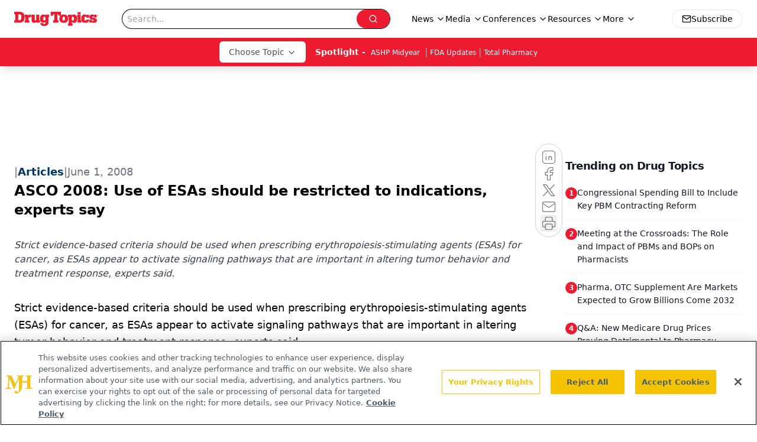

--- FILE ---
content_type: text/html; charset=utf-8
request_url: https://www.google.com/recaptcha/api2/aframe
body_size: 186
content:
<!DOCTYPE HTML><html><head><meta http-equiv="content-type" content="text/html; charset=UTF-8"></head><body><script nonce="pxuyzWGVCRw3D2PpWETROQ">/** Anti-fraud and anti-abuse applications only. See google.com/recaptcha */ try{var clients={'sodar':'https://pagead2.googlesyndication.com/pagead/sodar?'};window.addEventListener("message",function(a){try{if(a.source===window.parent){var b=JSON.parse(a.data);var c=clients[b['id']];if(c){var d=document.createElement('img');d.src=c+b['params']+'&rc='+(localStorage.getItem("rc::a")?sessionStorage.getItem("rc::b"):"");window.document.body.appendChild(d);sessionStorage.setItem("rc::e",parseInt(sessionStorage.getItem("rc::e")||0)+1);localStorage.setItem("rc::h",'1769072820367');}}}catch(b){}});window.parent.postMessage("_grecaptcha_ready", "*");}catch(b){}</script></body></html>

--- FILE ---
content_type: application/javascript
request_url: https://api.lightboxcdn.com/z9gd/43387/www.drugtopics.com/jsonp/z?cb=1769072809350&dre=l&callback=jQuery112406335778190051575_1769072809328&_=1769072809329
body_size: 1199
content:
jQuery112406335778190051575_1769072809328({"response":"[base64].ipHVbgGQU-XYPl.RLHkmh7bhkyxOkGSZaNKXYMQaW2PEgA__","dre":"l","success":true});